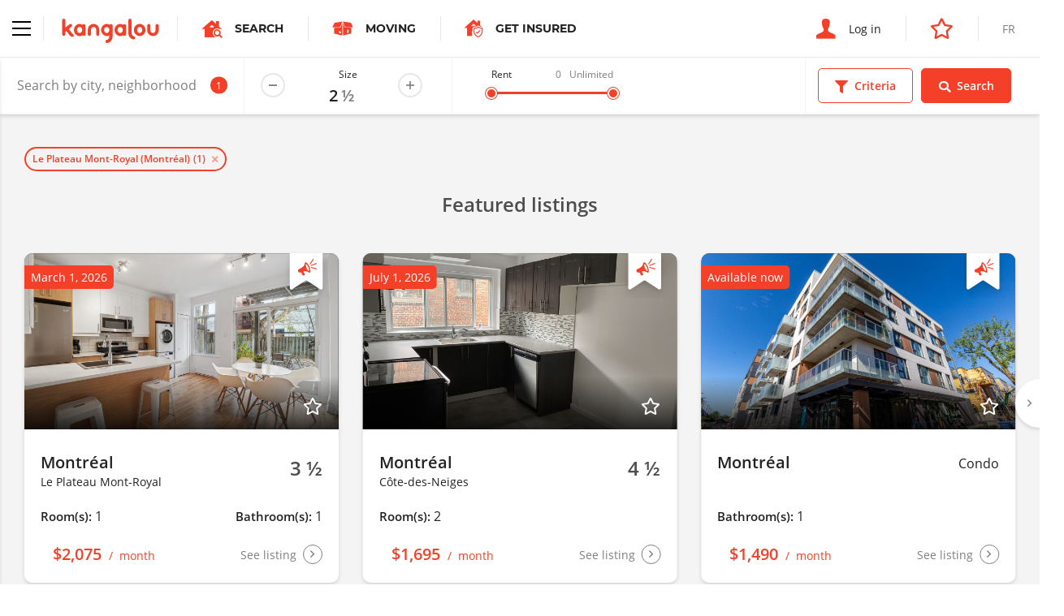

--- FILE ---
content_type: text/html; charset=utf-8
request_url: https://www.google.com/recaptcha/api2/anchor?ar=1&k=6LepJboUAAAAAIWJCyG8PzlT2kTSl6fGmVtRSZXi&co=aHR0cHM6Ly93d3cua2FuZ2Fsb3UuY29tOjQ0Mw..&hl=en&v=PoyoqOPhxBO7pBk68S4YbpHZ&size=invisible&anchor-ms=20000&execute-ms=30000&cb=jokk9mfyng7j
body_size: 48711
content:
<!DOCTYPE HTML><html dir="ltr" lang="en"><head><meta http-equiv="Content-Type" content="text/html; charset=UTF-8">
<meta http-equiv="X-UA-Compatible" content="IE=edge">
<title>reCAPTCHA</title>
<style type="text/css">
/* cyrillic-ext */
@font-face {
  font-family: 'Roboto';
  font-style: normal;
  font-weight: 400;
  font-stretch: 100%;
  src: url(//fonts.gstatic.com/s/roboto/v48/KFO7CnqEu92Fr1ME7kSn66aGLdTylUAMa3GUBHMdazTgWw.woff2) format('woff2');
  unicode-range: U+0460-052F, U+1C80-1C8A, U+20B4, U+2DE0-2DFF, U+A640-A69F, U+FE2E-FE2F;
}
/* cyrillic */
@font-face {
  font-family: 'Roboto';
  font-style: normal;
  font-weight: 400;
  font-stretch: 100%;
  src: url(//fonts.gstatic.com/s/roboto/v48/KFO7CnqEu92Fr1ME7kSn66aGLdTylUAMa3iUBHMdazTgWw.woff2) format('woff2');
  unicode-range: U+0301, U+0400-045F, U+0490-0491, U+04B0-04B1, U+2116;
}
/* greek-ext */
@font-face {
  font-family: 'Roboto';
  font-style: normal;
  font-weight: 400;
  font-stretch: 100%;
  src: url(//fonts.gstatic.com/s/roboto/v48/KFO7CnqEu92Fr1ME7kSn66aGLdTylUAMa3CUBHMdazTgWw.woff2) format('woff2');
  unicode-range: U+1F00-1FFF;
}
/* greek */
@font-face {
  font-family: 'Roboto';
  font-style: normal;
  font-weight: 400;
  font-stretch: 100%;
  src: url(//fonts.gstatic.com/s/roboto/v48/KFO7CnqEu92Fr1ME7kSn66aGLdTylUAMa3-UBHMdazTgWw.woff2) format('woff2');
  unicode-range: U+0370-0377, U+037A-037F, U+0384-038A, U+038C, U+038E-03A1, U+03A3-03FF;
}
/* math */
@font-face {
  font-family: 'Roboto';
  font-style: normal;
  font-weight: 400;
  font-stretch: 100%;
  src: url(//fonts.gstatic.com/s/roboto/v48/KFO7CnqEu92Fr1ME7kSn66aGLdTylUAMawCUBHMdazTgWw.woff2) format('woff2');
  unicode-range: U+0302-0303, U+0305, U+0307-0308, U+0310, U+0312, U+0315, U+031A, U+0326-0327, U+032C, U+032F-0330, U+0332-0333, U+0338, U+033A, U+0346, U+034D, U+0391-03A1, U+03A3-03A9, U+03B1-03C9, U+03D1, U+03D5-03D6, U+03F0-03F1, U+03F4-03F5, U+2016-2017, U+2034-2038, U+203C, U+2040, U+2043, U+2047, U+2050, U+2057, U+205F, U+2070-2071, U+2074-208E, U+2090-209C, U+20D0-20DC, U+20E1, U+20E5-20EF, U+2100-2112, U+2114-2115, U+2117-2121, U+2123-214F, U+2190, U+2192, U+2194-21AE, U+21B0-21E5, U+21F1-21F2, U+21F4-2211, U+2213-2214, U+2216-22FF, U+2308-230B, U+2310, U+2319, U+231C-2321, U+2336-237A, U+237C, U+2395, U+239B-23B7, U+23D0, U+23DC-23E1, U+2474-2475, U+25AF, U+25B3, U+25B7, U+25BD, U+25C1, U+25CA, U+25CC, U+25FB, U+266D-266F, U+27C0-27FF, U+2900-2AFF, U+2B0E-2B11, U+2B30-2B4C, U+2BFE, U+3030, U+FF5B, U+FF5D, U+1D400-1D7FF, U+1EE00-1EEFF;
}
/* symbols */
@font-face {
  font-family: 'Roboto';
  font-style: normal;
  font-weight: 400;
  font-stretch: 100%;
  src: url(//fonts.gstatic.com/s/roboto/v48/KFO7CnqEu92Fr1ME7kSn66aGLdTylUAMaxKUBHMdazTgWw.woff2) format('woff2');
  unicode-range: U+0001-000C, U+000E-001F, U+007F-009F, U+20DD-20E0, U+20E2-20E4, U+2150-218F, U+2190, U+2192, U+2194-2199, U+21AF, U+21E6-21F0, U+21F3, U+2218-2219, U+2299, U+22C4-22C6, U+2300-243F, U+2440-244A, U+2460-24FF, U+25A0-27BF, U+2800-28FF, U+2921-2922, U+2981, U+29BF, U+29EB, U+2B00-2BFF, U+4DC0-4DFF, U+FFF9-FFFB, U+10140-1018E, U+10190-1019C, U+101A0, U+101D0-101FD, U+102E0-102FB, U+10E60-10E7E, U+1D2C0-1D2D3, U+1D2E0-1D37F, U+1F000-1F0FF, U+1F100-1F1AD, U+1F1E6-1F1FF, U+1F30D-1F30F, U+1F315, U+1F31C, U+1F31E, U+1F320-1F32C, U+1F336, U+1F378, U+1F37D, U+1F382, U+1F393-1F39F, U+1F3A7-1F3A8, U+1F3AC-1F3AF, U+1F3C2, U+1F3C4-1F3C6, U+1F3CA-1F3CE, U+1F3D4-1F3E0, U+1F3ED, U+1F3F1-1F3F3, U+1F3F5-1F3F7, U+1F408, U+1F415, U+1F41F, U+1F426, U+1F43F, U+1F441-1F442, U+1F444, U+1F446-1F449, U+1F44C-1F44E, U+1F453, U+1F46A, U+1F47D, U+1F4A3, U+1F4B0, U+1F4B3, U+1F4B9, U+1F4BB, U+1F4BF, U+1F4C8-1F4CB, U+1F4D6, U+1F4DA, U+1F4DF, U+1F4E3-1F4E6, U+1F4EA-1F4ED, U+1F4F7, U+1F4F9-1F4FB, U+1F4FD-1F4FE, U+1F503, U+1F507-1F50B, U+1F50D, U+1F512-1F513, U+1F53E-1F54A, U+1F54F-1F5FA, U+1F610, U+1F650-1F67F, U+1F687, U+1F68D, U+1F691, U+1F694, U+1F698, U+1F6AD, U+1F6B2, U+1F6B9-1F6BA, U+1F6BC, U+1F6C6-1F6CF, U+1F6D3-1F6D7, U+1F6E0-1F6EA, U+1F6F0-1F6F3, U+1F6F7-1F6FC, U+1F700-1F7FF, U+1F800-1F80B, U+1F810-1F847, U+1F850-1F859, U+1F860-1F887, U+1F890-1F8AD, U+1F8B0-1F8BB, U+1F8C0-1F8C1, U+1F900-1F90B, U+1F93B, U+1F946, U+1F984, U+1F996, U+1F9E9, U+1FA00-1FA6F, U+1FA70-1FA7C, U+1FA80-1FA89, U+1FA8F-1FAC6, U+1FACE-1FADC, U+1FADF-1FAE9, U+1FAF0-1FAF8, U+1FB00-1FBFF;
}
/* vietnamese */
@font-face {
  font-family: 'Roboto';
  font-style: normal;
  font-weight: 400;
  font-stretch: 100%;
  src: url(//fonts.gstatic.com/s/roboto/v48/KFO7CnqEu92Fr1ME7kSn66aGLdTylUAMa3OUBHMdazTgWw.woff2) format('woff2');
  unicode-range: U+0102-0103, U+0110-0111, U+0128-0129, U+0168-0169, U+01A0-01A1, U+01AF-01B0, U+0300-0301, U+0303-0304, U+0308-0309, U+0323, U+0329, U+1EA0-1EF9, U+20AB;
}
/* latin-ext */
@font-face {
  font-family: 'Roboto';
  font-style: normal;
  font-weight: 400;
  font-stretch: 100%;
  src: url(//fonts.gstatic.com/s/roboto/v48/KFO7CnqEu92Fr1ME7kSn66aGLdTylUAMa3KUBHMdazTgWw.woff2) format('woff2');
  unicode-range: U+0100-02BA, U+02BD-02C5, U+02C7-02CC, U+02CE-02D7, U+02DD-02FF, U+0304, U+0308, U+0329, U+1D00-1DBF, U+1E00-1E9F, U+1EF2-1EFF, U+2020, U+20A0-20AB, U+20AD-20C0, U+2113, U+2C60-2C7F, U+A720-A7FF;
}
/* latin */
@font-face {
  font-family: 'Roboto';
  font-style: normal;
  font-weight: 400;
  font-stretch: 100%;
  src: url(//fonts.gstatic.com/s/roboto/v48/KFO7CnqEu92Fr1ME7kSn66aGLdTylUAMa3yUBHMdazQ.woff2) format('woff2');
  unicode-range: U+0000-00FF, U+0131, U+0152-0153, U+02BB-02BC, U+02C6, U+02DA, U+02DC, U+0304, U+0308, U+0329, U+2000-206F, U+20AC, U+2122, U+2191, U+2193, U+2212, U+2215, U+FEFF, U+FFFD;
}
/* cyrillic-ext */
@font-face {
  font-family: 'Roboto';
  font-style: normal;
  font-weight: 500;
  font-stretch: 100%;
  src: url(//fonts.gstatic.com/s/roboto/v48/KFO7CnqEu92Fr1ME7kSn66aGLdTylUAMa3GUBHMdazTgWw.woff2) format('woff2');
  unicode-range: U+0460-052F, U+1C80-1C8A, U+20B4, U+2DE0-2DFF, U+A640-A69F, U+FE2E-FE2F;
}
/* cyrillic */
@font-face {
  font-family: 'Roboto';
  font-style: normal;
  font-weight: 500;
  font-stretch: 100%;
  src: url(//fonts.gstatic.com/s/roboto/v48/KFO7CnqEu92Fr1ME7kSn66aGLdTylUAMa3iUBHMdazTgWw.woff2) format('woff2');
  unicode-range: U+0301, U+0400-045F, U+0490-0491, U+04B0-04B1, U+2116;
}
/* greek-ext */
@font-face {
  font-family: 'Roboto';
  font-style: normal;
  font-weight: 500;
  font-stretch: 100%;
  src: url(//fonts.gstatic.com/s/roboto/v48/KFO7CnqEu92Fr1ME7kSn66aGLdTylUAMa3CUBHMdazTgWw.woff2) format('woff2');
  unicode-range: U+1F00-1FFF;
}
/* greek */
@font-face {
  font-family: 'Roboto';
  font-style: normal;
  font-weight: 500;
  font-stretch: 100%;
  src: url(//fonts.gstatic.com/s/roboto/v48/KFO7CnqEu92Fr1ME7kSn66aGLdTylUAMa3-UBHMdazTgWw.woff2) format('woff2');
  unicode-range: U+0370-0377, U+037A-037F, U+0384-038A, U+038C, U+038E-03A1, U+03A3-03FF;
}
/* math */
@font-face {
  font-family: 'Roboto';
  font-style: normal;
  font-weight: 500;
  font-stretch: 100%;
  src: url(//fonts.gstatic.com/s/roboto/v48/KFO7CnqEu92Fr1ME7kSn66aGLdTylUAMawCUBHMdazTgWw.woff2) format('woff2');
  unicode-range: U+0302-0303, U+0305, U+0307-0308, U+0310, U+0312, U+0315, U+031A, U+0326-0327, U+032C, U+032F-0330, U+0332-0333, U+0338, U+033A, U+0346, U+034D, U+0391-03A1, U+03A3-03A9, U+03B1-03C9, U+03D1, U+03D5-03D6, U+03F0-03F1, U+03F4-03F5, U+2016-2017, U+2034-2038, U+203C, U+2040, U+2043, U+2047, U+2050, U+2057, U+205F, U+2070-2071, U+2074-208E, U+2090-209C, U+20D0-20DC, U+20E1, U+20E5-20EF, U+2100-2112, U+2114-2115, U+2117-2121, U+2123-214F, U+2190, U+2192, U+2194-21AE, U+21B0-21E5, U+21F1-21F2, U+21F4-2211, U+2213-2214, U+2216-22FF, U+2308-230B, U+2310, U+2319, U+231C-2321, U+2336-237A, U+237C, U+2395, U+239B-23B7, U+23D0, U+23DC-23E1, U+2474-2475, U+25AF, U+25B3, U+25B7, U+25BD, U+25C1, U+25CA, U+25CC, U+25FB, U+266D-266F, U+27C0-27FF, U+2900-2AFF, U+2B0E-2B11, U+2B30-2B4C, U+2BFE, U+3030, U+FF5B, U+FF5D, U+1D400-1D7FF, U+1EE00-1EEFF;
}
/* symbols */
@font-face {
  font-family: 'Roboto';
  font-style: normal;
  font-weight: 500;
  font-stretch: 100%;
  src: url(//fonts.gstatic.com/s/roboto/v48/KFO7CnqEu92Fr1ME7kSn66aGLdTylUAMaxKUBHMdazTgWw.woff2) format('woff2');
  unicode-range: U+0001-000C, U+000E-001F, U+007F-009F, U+20DD-20E0, U+20E2-20E4, U+2150-218F, U+2190, U+2192, U+2194-2199, U+21AF, U+21E6-21F0, U+21F3, U+2218-2219, U+2299, U+22C4-22C6, U+2300-243F, U+2440-244A, U+2460-24FF, U+25A0-27BF, U+2800-28FF, U+2921-2922, U+2981, U+29BF, U+29EB, U+2B00-2BFF, U+4DC0-4DFF, U+FFF9-FFFB, U+10140-1018E, U+10190-1019C, U+101A0, U+101D0-101FD, U+102E0-102FB, U+10E60-10E7E, U+1D2C0-1D2D3, U+1D2E0-1D37F, U+1F000-1F0FF, U+1F100-1F1AD, U+1F1E6-1F1FF, U+1F30D-1F30F, U+1F315, U+1F31C, U+1F31E, U+1F320-1F32C, U+1F336, U+1F378, U+1F37D, U+1F382, U+1F393-1F39F, U+1F3A7-1F3A8, U+1F3AC-1F3AF, U+1F3C2, U+1F3C4-1F3C6, U+1F3CA-1F3CE, U+1F3D4-1F3E0, U+1F3ED, U+1F3F1-1F3F3, U+1F3F5-1F3F7, U+1F408, U+1F415, U+1F41F, U+1F426, U+1F43F, U+1F441-1F442, U+1F444, U+1F446-1F449, U+1F44C-1F44E, U+1F453, U+1F46A, U+1F47D, U+1F4A3, U+1F4B0, U+1F4B3, U+1F4B9, U+1F4BB, U+1F4BF, U+1F4C8-1F4CB, U+1F4D6, U+1F4DA, U+1F4DF, U+1F4E3-1F4E6, U+1F4EA-1F4ED, U+1F4F7, U+1F4F9-1F4FB, U+1F4FD-1F4FE, U+1F503, U+1F507-1F50B, U+1F50D, U+1F512-1F513, U+1F53E-1F54A, U+1F54F-1F5FA, U+1F610, U+1F650-1F67F, U+1F687, U+1F68D, U+1F691, U+1F694, U+1F698, U+1F6AD, U+1F6B2, U+1F6B9-1F6BA, U+1F6BC, U+1F6C6-1F6CF, U+1F6D3-1F6D7, U+1F6E0-1F6EA, U+1F6F0-1F6F3, U+1F6F7-1F6FC, U+1F700-1F7FF, U+1F800-1F80B, U+1F810-1F847, U+1F850-1F859, U+1F860-1F887, U+1F890-1F8AD, U+1F8B0-1F8BB, U+1F8C0-1F8C1, U+1F900-1F90B, U+1F93B, U+1F946, U+1F984, U+1F996, U+1F9E9, U+1FA00-1FA6F, U+1FA70-1FA7C, U+1FA80-1FA89, U+1FA8F-1FAC6, U+1FACE-1FADC, U+1FADF-1FAE9, U+1FAF0-1FAF8, U+1FB00-1FBFF;
}
/* vietnamese */
@font-face {
  font-family: 'Roboto';
  font-style: normal;
  font-weight: 500;
  font-stretch: 100%;
  src: url(//fonts.gstatic.com/s/roboto/v48/KFO7CnqEu92Fr1ME7kSn66aGLdTylUAMa3OUBHMdazTgWw.woff2) format('woff2');
  unicode-range: U+0102-0103, U+0110-0111, U+0128-0129, U+0168-0169, U+01A0-01A1, U+01AF-01B0, U+0300-0301, U+0303-0304, U+0308-0309, U+0323, U+0329, U+1EA0-1EF9, U+20AB;
}
/* latin-ext */
@font-face {
  font-family: 'Roboto';
  font-style: normal;
  font-weight: 500;
  font-stretch: 100%;
  src: url(//fonts.gstatic.com/s/roboto/v48/KFO7CnqEu92Fr1ME7kSn66aGLdTylUAMa3KUBHMdazTgWw.woff2) format('woff2');
  unicode-range: U+0100-02BA, U+02BD-02C5, U+02C7-02CC, U+02CE-02D7, U+02DD-02FF, U+0304, U+0308, U+0329, U+1D00-1DBF, U+1E00-1E9F, U+1EF2-1EFF, U+2020, U+20A0-20AB, U+20AD-20C0, U+2113, U+2C60-2C7F, U+A720-A7FF;
}
/* latin */
@font-face {
  font-family: 'Roboto';
  font-style: normal;
  font-weight: 500;
  font-stretch: 100%;
  src: url(//fonts.gstatic.com/s/roboto/v48/KFO7CnqEu92Fr1ME7kSn66aGLdTylUAMa3yUBHMdazQ.woff2) format('woff2');
  unicode-range: U+0000-00FF, U+0131, U+0152-0153, U+02BB-02BC, U+02C6, U+02DA, U+02DC, U+0304, U+0308, U+0329, U+2000-206F, U+20AC, U+2122, U+2191, U+2193, U+2212, U+2215, U+FEFF, U+FFFD;
}
/* cyrillic-ext */
@font-face {
  font-family: 'Roboto';
  font-style: normal;
  font-weight: 900;
  font-stretch: 100%;
  src: url(//fonts.gstatic.com/s/roboto/v48/KFO7CnqEu92Fr1ME7kSn66aGLdTylUAMa3GUBHMdazTgWw.woff2) format('woff2');
  unicode-range: U+0460-052F, U+1C80-1C8A, U+20B4, U+2DE0-2DFF, U+A640-A69F, U+FE2E-FE2F;
}
/* cyrillic */
@font-face {
  font-family: 'Roboto';
  font-style: normal;
  font-weight: 900;
  font-stretch: 100%;
  src: url(//fonts.gstatic.com/s/roboto/v48/KFO7CnqEu92Fr1ME7kSn66aGLdTylUAMa3iUBHMdazTgWw.woff2) format('woff2');
  unicode-range: U+0301, U+0400-045F, U+0490-0491, U+04B0-04B1, U+2116;
}
/* greek-ext */
@font-face {
  font-family: 'Roboto';
  font-style: normal;
  font-weight: 900;
  font-stretch: 100%;
  src: url(//fonts.gstatic.com/s/roboto/v48/KFO7CnqEu92Fr1ME7kSn66aGLdTylUAMa3CUBHMdazTgWw.woff2) format('woff2');
  unicode-range: U+1F00-1FFF;
}
/* greek */
@font-face {
  font-family: 'Roboto';
  font-style: normal;
  font-weight: 900;
  font-stretch: 100%;
  src: url(//fonts.gstatic.com/s/roboto/v48/KFO7CnqEu92Fr1ME7kSn66aGLdTylUAMa3-UBHMdazTgWw.woff2) format('woff2');
  unicode-range: U+0370-0377, U+037A-037F, U+0384-038A, U+038C, U+038E-03A1, U+03A3-03FF;
}
/* math */
@font-face {
  font-family: 'Roboto';
  font-style: normal;
  font-weight: 900;
  font-stretch: 100%;
  src: url(//fonts.gstatic.com/s/roboto/v48/KFO7CnqEu92Fr1ME7kSn66aGLdTylUAMawCUBHMdazTgWw.woff2) format('woff2');
  unicode-range: U+0302-0303, U+0305, U+0307-0308, U+0310, U+0312, U+0315, U+031A, U+0326-0327, U+032C, U+032F-0330, U+0332-0333, U+0338, U+033A, U+0346, U+034D, U+0391-03A1, U+03A3-03A9, U+03B1-03C9, U+03D1, U+03D5-03D6, U+03F0-03F1, U+03F4-03F5, U+2016-2017, U+2034-2038, U+203C, U+2040, U+2043, U+2047, U+2050, U+2057, U+205F, U+2070-2071, U+2074-208E, U+2090-209C, U+20D0-20DC, U+20E1, U+20E5-20EF, U+2100-2112, U+2114-2115, U+2117-2121, U+2123-214F, U+2190, U+2192, U+2194-21AE, U+21B0-21E5, U+21F1-21F2, U+21F4-2211, U+2213-2214, U+2216-22FF, U+2308-230B, U+2310, U+2319, U+231C-2321, U+2336-237A, U+237C, U+2395, U+239B-23B7, U+23D0, U+23DC-23E1, U+2474-2475, U+25AF, U+25B3, U+25B7, U+25BD, U+25C1, U+25CA, U+25CC, U+25FB, U+266D-266F, U+27C0-27FF, U+2900-2AFF, U+2B0E-2B11, U+2B30-2B4C, U+2BFE, U+3030, U+FF5B, U+FF5D, U+1D400-1D7FF, U+1EE00-1EEFF;
}
/* symbols */
@font-face {
  font-family: 'Roboto';
  font-style: normal;
  font-weight: 900;
  font-stretch: 100%;
  src: url(//fonts.gstatic.com/s/roboto/v48/KFO7CnqEu92Fr1ME7kSn66aGLdTylUAMaxKUBHMdazTgWw.woff2) format('woff2');
  unicode-range: U+0001-000C, U+000E-001F, U+007F-009F, U+20DD-20E0, U+20E2-20E4, U+2150-218F, U+2190, U+2192, U+2194-2199, U+21AF, U+21E6-21F0, U+21F3, U+2218-2219, U+2299, U+22C4-22C6, U+2300-243F, U+2440-244A, U+2460-24FF, U+25A0-27BF, U+2800-28FF, U+2921-2922, U+2981, U+29BF, U+29EB, U+2B00-2BFF, U+4DC0-4DFF, U+FFF9-FFFB, U+10140-1018E, U+10190-1019C, U+101A0, U+101D0-101FD, U+102E0-102FB, U+10E60-10E7E, U+1D2C0-1D2D3, U+1D2E0-1D37F, U+1F000-1F0FF, U+1F100-1F1AD, U+1F1E6-1F1FF, U+1F30D-1F30F, U+1F315, U+1F31C, U+1F31E, U+1F320-1F32C, U+1F336, U+1F378, U+1F37D, U+1F382, U+1F393-1F39F, U+1F3A7-1F3A8, U+1F3AC-1F3AF, U+1F3C2, U+1F3C4-1F3C6, U+1F3CA-1F3CE, U+1F3D4-1F3E0, U+1F3ED, U+1F3F1-1F3F3, U+1F3F5-1F3F7, U+1F408, U+1F415, U+1F41F, U+1F426, U+1F43F, U+1F441-1F442, U+1F444, U+1F446-1F449, U+1F44C-1F44E, U+1F453, U+1F46A, U+1F47D, U+1F4A3, U+1F4B0, U+1F4B3, U+1F4B9, U+1F4BB, U+1F4BF, U+1F4C8-1F4CB, U+1F4D6, U+1F4DA, U+1F4DF, U+1F4E3-1F4E6, U+1F4EA-1F4ED, U+1F4F7, U+1F4F9-1F4FB, U+1F4FD-1F4FE, U+1F503, U+1F507-1F50B, U+1F50D, U+1F512-1F513, U+1F53E-1F54A, U+1F54F-1F5FA, U+1F610, U+1F650-1F67F, U+1F687, U+1F68D, U+1F691, U+1F694, U+1F698, U+1F6AD, U+1F6B2, U+1F6B9-1F6BA, U+1F6BC, U+1F6C6-1F6CF, U+1F6D3-1F6D7, U+1F6E0-1F6EA, U+1F6F0-1F6F3, U+1F6F7-1F6FC, U+1F700-1F7FF, U+1F800-1F80B, U+1F810-1F847, U+1F850-1F859, U+1F860-1F887, U+1F890-1F8AD, U+1F8B0-1F8BB, U+1F8C0-1F8C1, U+1F900-1F90B, U+1F93B, U+1F946, U+1F984, U+1F996, U+1F9E9, U+1FA00-1FA6F, U+1FA70-1FA7C, U+1FA80-1FA89, U+1FA8F-1FAC6, U+1FACE-1FADC, U+1FADF-1FAE9, U+1FAF0-1FAF8, U+1FB00-1FBFF;
}
/* vietnamese */
@font-face {
  font-family: 'Roboto';
  font-style: normal;
  font-weight: 900;
  font-stretch: 100%;
  src: url(//fonts.gstatic.com/s/roboto/v48/KFO7CnqEu92Fr1ME7kSn66aGLdTylUAMa3OUBHMdazTgWw.woff2) format('woff2');
  unicode-range: U+0102-0103, U+0110-0111, U+0128-0129, U+0168-0169, U+01A0-01A1, U+01AF-01B0, U+0300-0301, U+0303-0304, U+0308-0309, U+0323, U+0329, U+1EA0-1EF9, U+20AB;
}
/* latin-ext */
@font-face {
  font-family: 'Roboto';
  font-style: normal;
  font-weight: 900;
  font-stretch: 100%;
  src: url(//fonts.gstatic.com/s/roboto/v48/KFO7CnqEu92Fr1ME7kSn66aGLdTylUAMa3KUBHMdazTgWw.woff2) format('woff2');
  unicode-range: U+0100-02BA, U+02BD-02C5, U+02C7-02CC, U+02CE-02D7, U+02DD-02FF, U+0304, U+0308, U+0329, U+1D00-1DBF, U+1E00-1E9F, U+1EF2-1EFF, U+2020, U+20A0-20AB, U+20AD-20C0, U+2113, U+2C60-2C7F, U+A720-A7FF;
}
/* latin */
@font-face {
  font-family: 'Roboto';
  font-style: normal;
  font-weight: 900;
  font-stretch: 100%;
  src: url(//fonts.gstatic.com/s/roboto/v48/KFO7CnqEu92Fr1ME7kSn66aGLdTylUAMa3yUBHMdazQ.woff2) format('woff2');
  unicode-range: U+0000-00FF, U+0131, U+0152-0153, U+02BB-02BC, U+02C6, U+02DA, U+02DC, U+0304, U+0308, U+0329, U+2000-206F, U+20AC, U+2122, U+2191, U+2193, U+2212, U+2215, U+FEFF, U+FFFD;
}

</style>
<link rel="stylesheet" type="text/css" href="https://www.gstatic.com/recaptcha/releases/PoyoqOPhxBO7pBk68S4YbpHZ/styles__ltr.css">
<script nonce="Dlw2XRC4BAA_7UijMOQkSQ" type="text/javascript">window['__recaptcha_api'] = 'https://www.google.com/recaptcha/api2/';</script>
<script type="text/javascript" src="https://www.gstatic.com/recaptcha/releases/PoyoqOPhxBO7pBk68S4YbpHZ/recaptcha__en.js" nonce="Dlw2XRC4BAA_7UijMOQkSQ">
      
    </script></head>
<body><div id="rc-anchor-alert" class="rc-anchor-alert"></div>
<input type="hidden" id="recaptcha-token" value="[base64]">
<script type="text/javascript" nonce="Dlw2XRC4BAA_7UijMOQkSQ">
      recaptcha.anchor.Main.init("[\x22ainput\x22,[\x22bgdata\x22,\x22\x22,\[base64]/[base64]/bmV3IFpbdF0obVswXSk6Sz09Mj9uZXcgWlt0XShtWzBdLG1bMV0pOks9PTM/bmV3IFpbdF0obVswXSxtWzFdLG1bMl0pOks9PTQ/[base64]/[base64]/[base64]/[base64]/[base64]/[base64]/[base64]/[base64]/[base64]/[base64]/[base64]/[base64]/[base64]/[base64]\\u003d\\u003d\x22,\[base64]\\u003d\\u003d\x22,\x22wobDisKvw6QAw7vCm8KRRsORScOjH8OSDzwCwpgHw7VaPcOBwosEZhvDjMKHFMKOaTnCv8O8wpzDgArCrcK4w4gTwoo0wpc4w4bCsxMRPsKpUX1iDsKBw5ZqERcvwoPCizPCmSVBw43DilfDvWnCuFNVw54BwrzDs0BFNm7DtlfCgcK5w4hLw6NlEcK0w5TDl1/DlcONwo9/w5fDk8Orw4jCnj7DvsKMw78ERcOgbDPCo8O1w5dnYkFzw5gLfcOhwp7CqHDDq8OMw5PCnRbCpMO0SlLDsWDCnj/CqxpMBMKJacKSSsKUXMKmw6J0QsKPT1Fuwoh4I8KOw6fDsAkMPFtheWQsw5TDsMKAw5YueMOhPg8aezZgcsKXM0tSDgVdBQJBwpQ+fsONw7cgwp3CtcONwqxaXz5FBcKOw5h1wpzDpcO2TcOBecOlw5/ChcKnP1gxwrPCp8KCHsKKd8Kqwo7CiMOaw4pPWWswTcOYRRtPL0Qjw5nCoMKreG9TVnN5G8K9wpx9w6l8w5Y6wow/w6PChHoqBcOsw54dVMOFwpXDmAIWw6/Dl3jCgcKMd0rCi8O6VTgvw5Ruw51Dw6BaV8KIf8OnK3vChcO5H8KbdTIVf8OBwrY5w45xL8OsRXopwpXCr1YyCcKKPEvDmnbDmsKdw7nCqUNdbMKjJcK9KDbDvcOSPRrCv8ObX2LCtcKNSW/DssKcKyLCvBfDlzvCpwvDnXvDliEhwrHCmMO/RcKFw4AjwoRfwrLCvMKBLkFJIQ5JwoPDhMKMw5YcwobCimLCgBEPAlrCisKQTgDDt8KZLFzDu8KoUUvDkT7DnsOWBRnChxnDpMKBwq1ufMOlBk9pw4JdwovCjcKAw4x2CwgMw6HDrsKgCcOVwprDmMO2w7t3wowVLRRiMh/[base64]/SMOMwrnDkiEXb8KsLMOrOCkPw7J6fyHDlcKDWMKPw7Mde8KTVVrDj1DCpcKFwqXCgcKwwodlPMKidsKlwpDDusK4w5l+w5PDnyzCtcKswpI8UitwPA4Hwq/Cu8KZZcOLYMKxNQLCkzzCpsKHw6YVwps8JcOsWzBhw7nChMKTQmhKTDPClcKbGmnDh0BwY8OgEsKlfxstwqPDtcOfwrnDqx0cVMO1w4/CnsKcw6w2w4xkw6xxwqHDg8OESsO8NMONw68Iwo4DA8KvJ1Euw4jCuww0w6DCpRYnwq/DhHXCtEkcw5bCvsOhwo1pEzPDtMOswrEfOcO6W8K4w4AAAcOaPHEJaH3DqsK5Q8OQCsONKwN5e8O/[base64]/Dl2bCnsO1LGfDv8KJWcOJRsKWwo3Dl8KVLmEKw5LDiAV0BMKSwpUIcB7DhjoYwoVpHWBAw5TCg3F8wovDvMOAd8KFwqbCnibDjXo+w5LDpDt8VyBGQm/DoGQgLMOaZljDpcOQw5ILUgVgw64PwoYTVV7ChMKjD2NaGjIZwovCu8KvIBTDtyTDn0saF8ORbMK0w4QAworDgsKAw5HCp8KCwpguG8Oww6pUOMKMwrLCmh3Dm8KNwp/DhyFSw7bCjE/[base64]/Dt8OBwprCg2TDqcOTw5XDhMKlw6VQPinDpsKlw5vDs8OrCT0ZWkzDv8ONw7AaWcOXU8OVw55wU8KVw7Zzwp7CiMOZw5/DrcKNwr/[base64]/bm9dcikqwqPCksOHXcO6w4zDvcO8V8OHw41WD8OyAHDCmmLDsGPCncKzwpfDgigJwpBhOcKmK8OgOMK7B8Ohfz7DncOxwqoJMQzDjxZ5w6/CqA54w49pTVVlw5Qlw7psw5DClsOfP8KqdGosw68BEsKowq7CksO8L0zDrHoNw7g1wpzDpMORHC/DrcOySgXDncKwwprDtsOrwqPCmMKracOgFHPDusKVNMKdwoAORgPCi8OTwpUhWMOtwoTDmhACRMOgWsKfwr7Ct8KeOQrChcKPNsKYw4LDuwzDgznDssObMwQ+wofDi8OWag0tw50vwokcE8OYwoJxMsKDwr/DozDDlywDQsKMwqXCjXx6w4fCuXxVw4VQwrMQw445dX7DtzzDhGbDgMOJZMOxFsK8w5nCk8Kewrw1wpHDtMK5FsKJw4Vcw51heTUSEgQRwrfCuMKqPCnDvsObV8KPL8KkL3/DvcOBwoPDqUgcbSLDqsKMdMKLw5AXQjHDix5vwoTDsg/CrH/DuMO1TMOJfAbDmDzCsSPDoMOpw7PCh8ODwq7Dqw83wqHDssK5DMOZw6lxYMK8NsKTw4gaJ8KxwpQ5YMKaw7jCuw8mHB/Cl8OQZhJpw41EwoHCnMKBDcOKwqF/[base64]/DqMKLBMKIM8O9wrLDq8Kmwp7DrD3DglRGDMOHPz7DmsK6wq5XwqzCjcOPw7rDpR4wwps8woLCshnDjnpWMRFuL8OXw5jDr8O1PsKfRMKmF8KMdDwDWRpCXMKWw6EzHz3DhcKsw7vCmmsfwrTDsFt3OsKRSCLDjMKYw7LDvsO/TiBjEMKuKXvCqhUIw4PCn8KvMMORw4nCsFvCuxLDujfDkxvDqMO/w7PDpsKow4kuwqfDknnDh8KhOD1yw7wYwpTDksO3woXCqcOnwoh4wrXDm8KNC2zCkU/ClE14P8OvcsOUB0RSaA3DmX0Jw7d3woLCr1QWw5QSwohiGEnCrcKkwo3DoMKTEMOyLsKJUmXCs3jCoGXCmMKWAkLClcK4KxEIw4bCtWLCn8O2woXDuBbDlxIkwqxfUcOpYEwnwosiID/CgcKiw6I+w68xZwrDjlZ9w4wcwqfDsXfDnMKGw5hrBzXDhRLCm8KqKsKjw5ppwroTOcOswqbCgn7Dj0HDp8OOSMKdby/CnEQKOMOSZBYww57DqcOkaC/[base64]/DgyBvwp9tw5LCnsK/Q8KjBSkawpjCl8KXBl13w7sUw65aJCPDm8OYwoYxRcOIwq/DthZmE8OUwrTDuGtTwoNsEMOJRUXClG7Cs8OPw5ZRw5/DvcK4wqjDpMK2L1LDsMKfw6skMsO5wpDChHx3w4AzNRh4wrAEw7TDg8O9YS4lw44/w53Dq8KhM8Oaw7x9wpQiLcORwoYmwpXDqjFfKBRNwr8kw5XDksK8wrXClUt6wrQzw6bCokXDvMOtwo0YQMOtPD7ChEEhbknDjMO9DMKKw4VNcmnCuwA7cMOvwqHCucKjw5fCi8Kewq/[base64]/Dgw/Dq8Kzw7fDmRbCq8KqZz/DnsKVYsKoY8KMwo/ChiHClMKRw6TCkQjDgsOSw4nDhsOow7VPw713Z8O0FiXCqsKzwqXCpEHCkMOHw53DvAcAHMOnw7zDtSfCgmHDjsKQAE3DgTjCmMOQXV3CgQc4W8Kyw5fDngYJL1HCtcKwwqceXA1vwqbDryrClmArD1hxw6PCgi8Ga0JtMCrCvXJ7w6zCu0jCuRDDjMK/wqDDpn8kw6hkfMOtworDk8OswpTDpkMgw59lw7zDo8KxNGggwqrDvsOzwoLChDLCscObOCRbwqJ6Vj8+w6/DuTo6w45Zw74Ed8O/WV4mwqp6HcOaw6gjdsKswoLDlcOjwo1Qw7DCsMOQbMK2w7/Dl8OoYMOgYsKMw5Q9wrnDmwNgSGTCmk5QRx7CisOCw4/DgsOqw5vDgsOfw5/[base64]/DscOtw67ChcKNwozDqwEZwqHCjMOZwqt/CsK8wqtsw5HDrljCmsK/wo7CiHY/[base64]/[base64]/esKtwoNTasOXTWhCwr9ywqbDtWDDpxwoAWHDjFXCrisQw6MZwrTDlGA+wq/CmMKuwr8gVALDgjbCsMO2KT3CicOUw7UvacKcwovDgzskw6wTwqbCvcOUw54aw7t2I1fCnAsGw41ywprDjMOHGE3Dlm4XGmvCucOLwrs2w7fCkCDDtcOtw7/[base64]/CmsOgw5cMwocMwq8AbcOMwrLDkhNkwps5IVNxwrRDwptlDsKbQMO6w5nDj8Opw7BIw7zCosKowqjDvsO1ZxvDkiPDsDcHUCUhJmnDqsKWTsKGLMOZUcOMHsKyfsOQCcKuw5bDgCx0asKYb20Aw4HCmh7Dk8OSwr/CoGLCvxUnw6Fhwo/CtHQHwp/CvMKcworDo3rCg3/DtD/CgW4aw7HCvGsRKMKlWhzDj8OwBsKDw5nCsxguB8KKNkjChHTCnRxlw4luw47Dsi3DonrCrE3CrmgiR8KxOcOYOcOyViHDh8ONwqoew4DCl8Oww4zCnsOOwprDmcK1wq3DvsOyw587RHhOZXHCjcK7Em9WwoIlw5w1wrvCvRLCp8O/AFPCrwDCoXXCiipFZC7DsC5VbHU4wqg4w6YWOzDCpcOAw7XDq8OAPDpew6hgFsKAw5s/wplzF8KOw6DCmFYUw7NWwqLDkjN3w5xbw6LDtjzDuxnCtMONw4rCtcK5GcO9wqHDuFgEwp0uwqFHwrhlXMO2w51jIEhLKQnClWfCrsO4w7/ChB3DoMOLKTXCpMK/w4bDlcO5w5TCnsKxwpYTwrocwo1PRB5cw5g0woYtwpvDujTDs35PJHV/wrHDvghew7HDi8OUw5TDpCM8b8K6w4wVw67Co8OoV8O/[base64]/wrFdw4dYfCFAXR3CqsKkCSnDmcOgw59YEW3DvsOowojCnHTDgh/[base64]/CoMK1wpkHw5kowr4rIcO7w6A7w483wrvDjDp6dMKswrU8w7h/w6rCigtvMXjCnsKvTD0awo/[base64]/wp4FDG3DvsK8wodWw4U/HsKLVcKhISdhwrAKw40Sw6Qvw7dww4EbwrLDmsORC8O4U8KFwqknHMO4B8KgwrV8wr7CuMO9w5bDs07Dl8K+byoFcsKSwr/Dq8OGPcOKw6PDjBQUwr9Xw7RPwobDvzTDq8OjQ8ONcMKVW8O4A8OjNcO2w6rCrHPDisONw4LCtHnCkUnCvmzCkwrDvcOGwrVZPMObGsK3CMK6w4p8w4FDwpAKw4FKw6k/wp8oKHdeS8K4w7Mfw5LCgww2OgAAw6HCumQQw64dw7QhwrvCs8Okw7XCkTJHw7EOKMKPHMO2Q8KKT8KnVWnCuRF/Wit+woTClMOCV8OZMgnDp8K2ZcOBw6wkwoHCtirCmsO/wpzDrU7Ct8KUwqXDsV3Dl2zCu8Odw7TDhMK7EsOpD8KPw7xLZ8OPwpMPw4bCl8KQbsOMwr7DoFtTwojDjxNXw6VYwqTCjksIwo/DsMOww79aK8OqXMOxRTrCoA1UXWsoHcOUcsKzw6onIk/Dkk7CvnXDtsOHwofDlwQmwqfDtW3CvAbCt8KjCcOBWMKawo3DkcONesK7w4LCqsKFLMK1w61OwqMcI8KZEsKtaMO2wogASVjCj8Ovw6/CtR5SMWjCtcOZQcObwr9XMsK1w5jDjcOpw4fCs8Ofwp3DqCXCpcK/GMK9GcO4A8ODwqhuScOUw6cpwq1Iw7IbCmDDjMKfHsOVHQTCn8KXw7zCigw1w6YAdUERwrPDlRLDo8KWw4tAwpJ8FnPCpsO1Y8OQdTgyZMOZw4bCkT/Dp1HCsMKnRsK2w6FDw5/[base64]/CrzYSwotJw4vDl8ONw4DDvGnCqcO0w71sLyQ5OFbDs39WIhLDm0TDlQJFKMK+wrXDv0TCt3N8OsKCw7JFIMKDPDTDr8KcwrV+csO4Ai/[base64]/w4DCgUtwa3/Dv8KAQlN8CCrDq8OIw5lFw6fDjVLCgEbDlx/[base64]/CtlsybTzDp8O3w6TDuMOQw4YAXcK/Q8OOwpo5MSZsIcOIwpoHw5tRF3MlCiwkdsOSw5Y+Wy4NWFzDv8O7PsOAwqbDjV/[base64]/CiAIdYnoNwoxFw7DChsOUwoHDq8O/wrDDr3LCgMKqw70Sw6IOw59nPcKkw7DCgXPCtRLCmCRtA8O5FcKiJzIRw7gNMsOswo8xwr9qbsKcw6U2wrhCC8OGw78mCMOUOsKtwr8YwqpnFMO8w4E5MBxKKV0Gw4YnPQ/Djld/wqPDpxjCj8KQIk7CkcKawpHCg8OxwrwMw51TNDlnNzB3I8K7w5kQbW0mwqddYcKowpDDnMOoTzfDvsOTw5ZtIRzClDoqwp5ZwrpAFcK7wovCvxU6f8Obwo0ZwqXDnXnCv8KFEcKnP8OMBF3DlUTCv8OJw4zCjklze8Osw6rCscOUKm/[base64]/wqXCuxXCpMKmRFc2wqRFB8OGO1k9OsOuNcK/[base64]/[base64]/CjMOxwo5Gw5nCpcKvwqrDmsO1FzjDj8KJIErCqFHCrm3ChcKJw7UiSMOEekFLACdmFU8SwpnClXcew6DDlkTDp8Owwq9Ew5DDsVYyPkPDiBE4C2/DtTdxw7okGBTDoMOsw6jCrRx+wrBAw6XDmcKAw53Co1TChMOzwokJwpTCnsOlQcK/JAw1w5gtNcOjYMKJYhFcNMKYwqzCqj/DqH94w70WAsKrw63Dh8Ocw4BlaMOWw4rDh37CrXMyf3QDw4dXN3jCssKNw49ALwhaI2gDw4kXw5MeP8O3BA9qwq8bw7ZsWmTDm8O8wppfw5nDgEN/T8OlYGRvb8OOw67DjcOsC8KmAcOhYcKgw6AWF0ZhwqNOLU3CgBjDrMKBw55mwoQCwqo/ZXrCucKiey4Fwo/DhsK+woEwwpvDusOYw49hXV0gwpw6w7PCrcKxWsOMwqF9TcK6w6ZtDcOGw5psGjTCnG3CiQvCtMK1BMOcw5DDkB54w6RTw702wpBew51Aw4dqwpU4wrzCtzjCrCfChjzCjVpgwrlUa8KWwrxFBjl/HwJGw685wrMCw7TCrhdLKMKYL8K/TcKFwr/DkGJxBsKswoTCucK5w6nCk8KYw7vDglJcwrUEFlHCt8KWw4lECMKAZmppwrMea8O5w43DkmQUwpbCuGfDmMO/w4YWEm3CmMKMwrx+aj3DksOGIsOFVcKrw7Mvw7QgMSPCgsO8IMODZcOYbV3CtHE5w5nCqMOpDkPCq2zCkwlEw6nCtA4DDMOMFMO5wp7DgXMCwpLDpUPDhiLChT3DqhDCkWfDhcOXwrkwWsORVj3DrhDCkcOcRcOrflfDkX3CiFDDny/CgsOhCGdFwqVAwrXDgcKMw67Cr0XCg8Oiw6fCr8O9eSXCkRrDusOwZMOkLMO8fsKnI8ORw7DDncO3w6tpRBfCvwnCqcOhZsKswqLDo8OhH19+fcOuw6gbaA9fw585KgnDm8K4M8K+w5o2V8Owwr8bw4vCg8OJw4PDhcO4w6PCrcKaVh/CvSESw7XDijnCvCbCm8KkDMKUw5VcC8KAw7RYKsOpw7F1Ql4Pw6tJwrfCqsKPw6vDrsO4GhIuDMK1wqPCokfCisO8XcK1wpLDkMO4w5XCiz7DusOYwrhsD8OuHHkjPsOMLHbDiHE8VMObH8O6wqo0N8OSw5rCgl0PfQQVwo8Dwq/Dv8OvwqfChcOhQy5IbMKqwqN5w4XClwQ4dMKbw4fChcODE2xRBsOuw69gwq/CqMKlFxnCvXnCusKdw4Ipw7rDgcKGA8KPAQ3CrcOOCmHDjcOQwrLCu8KMwodyw5vCmsK3UcKsS8KZYEDDhsOMWsKDwo8QXilZw5jDuMO2On8RW8Odw6w8wrTCocO/CMOzw6gTw7gQf1dtw6lMw5hAdjZcw7ADwpbCg8Kow5vClsKnKHzDpVXDj8ODw5cqwrdxwp0vw7kUw6FBwpnDmMORWsORQsOEcXonwqLDj8OZw7jDucOHwpxNwp7ClcOhUWIxP8KZJsKaLEcFwpXDl8O5NcK3STMNwrbCpm/CpE1SDMKGbhoJwrPCuMKDw5zDoUVQwpwGwr7DoXnChwLCksONwoXCoCJCVsOgwrXClQDCrTk7w7wlwp/DusOKNAhbw6g8wqrDssOmw59nIWnCk8OYAsOlM8KlDGo/XiIQOMOgw7UYVA7Ci8K1W8KeWcK3wp7CrsOVwrNvF8K5CcKWG2dOacKFV8KYBsKOw4M7KMKqwoXDisO4I3XDsnnDjsOQGsK9wqYAw7HCksOaw4DCusK4KTDDoMOBA2jDhMO3w4HCicKUS1HCvMKpU8O5wrQ2wq/CssK/TSvCkHVkb8KCworCrhjDpn8EckLDq8KPYDvDpifCjcOpIXA0DWDDui/CkMKRc0jDqFfDr8OVZ8Ogw4YIw5TDhMORwrdSw53Dgy97woLCkhzDtxrDlMOyw6sdfAzClcKXw5/Cpz/DqMKgF8O/wq0WLMOqMkPCnMK6wrzDnEPDrURLwrlHLncwRkUiwqM0wqfCqzN+EMOkwoh6a8Ohw43CqsOEw6fDuxpiwo4Sw4E2w7BiTDLDuBEwKsOxwonCmRDChkY8NWjChcObGsOdw4/Dj3fDs3Fmw6xOwqnDixTCqxrCjcO9TcONwoxqfRnCrcOoP8K/QMKwX8O0csO8MMKXw4PCowRUw5UKIxcpwotBw4AHNUciF8KMLMK3w6vDm8KrNU/CsjJ6Uz7Djw3Cr1fCocKcZMK8f3zDtyNrbsKdwp/[base64]/DnQXCr8KgdmLCkQzCqMKLMx9ReS8hf8Kxw6JlwrBlAg3Dn0lvw5bCkwlPwrfDpijDrsOSYA1BwoFLT3clw7F0QcKjS8Kzw5BFDcOSGgzCoXJfGlvDr8O0FMK+eA0LCiTDosOVOWzDqmHCk1nDkHxnwprCuMO1XMOQw4/[base64]/[base64]/woLCmREDdRFdbhYdw7RqasO1w63CgzvDvHnCo086CcOuJsKpw43Di8KzRDLDqcKWelHDmcOKS8ONNn0CYsKLw5PCscKzwp7DvXjCrsOfTsKQw7zDmMOqUsKSQcO1w7NQIH49w43Cm1zCvsOGQlXDoEvCtmIow7LDpCoSAcKEwo/Cq1rCoBd+w7cRwq3CqhXCuB/DqHXDksKJTMOdw7ZIIMOiAQ3Do8O5w4vDqEY5PcONw5jDk3LCkVMaOcKbMUnDgMKQVzbClzbDisKYL8Ogw65RFDzCqRjClDoBw6jDr1rDsMOCwrQNNx5KR0ZgGBsrGMO4w5QBVXvDjcKPw7fDrsOQw7DDsEXDpcOFw4XDrcOQw78ibm3Do20KwpbDmcOsVsK/wqfDoATDnUQcw5wIwrppbcOnwrrCksO/[base64]/CjnBawoBHDMOFajQYTwoodcKow4HCisK9worDicO8w5lWw4daFUDCp8KEY2PDjCl/w6Y4asKTwqbDjMKNw77CnsKvwpIswo9cw7zCncK9dMKkw4PDuQhGEGPChcOMw6Rtw5cewrZPwrbDsh0wXD0HHx9LfsObUsOAScKmw5jCgsKJdMO0w65uwrN/w4trPi/CpDI9DA3CjhTDrsKVwqPCgC5QRMO1w4/CrcK+fcOvw7XClEdMw67CpU1aw6B/J8O6A37DtSYUHcOOCMKvKMKIw6oZwoMDUMOIw4HCvsKNe0TCgsOJw7rDgsK4w7wHwrIpSEoowp3DpEAtKsKiH8K3Z8OywqMjXyHCi2p4GDZ/woTDlsKpw4hmZsKpABVfGiAyRMObchJvCMO6VcKrDyYtHMKQw7LCjcKpwoDCt8KhNkvDjMO/w4fDhA4Zwql8wqjDi0bCl0DDoMK1w6nCvltcfyhvw4hxZA7CvXHCvnQ9AkJuAcKyX8KkwonDon0TGSrCscKsw67DhS7DtcK5w4PDlxpbw6txe8OIVBJRacOla8O/w6PDvznCuVF7H2vCmsKyO1pCS3lgw4rDoMOlAcOPw4Iow50UFl9SUsKkQMKEw4LDv8KnM8Knwpc6wpbDvzTDh8OVw4nDlHgaw6JLw6LDjMOpdXcNGsObCMKLWcOkwrtiw5suLyLDvncZUMK3wrEcwp3DrQnCtA3DsUfCncObwpXCtcOTZBIVQMOOw6/DpsOiw5HCp8OaPWPCjGfDjMOwZMOfwoF/wqfCvsOawo5Dw4tYUzYhw5vCucO8KMOgw6Fowo3Du3nCpFHCmsOXw7bDhcOwRMKawrAawpTCqsOywqBuwobDgAbDjgnDokA9wobCpUrCmBZiD8KtasK/w7hjw5XCnMOEVsKnLnlXc8OGw7zDjMOJw6jDm8Knw4rCm8OMM8KpSx/CshXDq8KpwrPCpMOLw6nChMKSBsOHw4ItY15sKgHDq8O5OcO+wpdyw740wrzDt8K4w5I+w73DrcKaUMKZw75sw6E9DMOdUBDCoy7CiH5Mw4rCjcK5DjzCmFEPEmvCmMKaTsOkwpRdw7bDlMOwKhlTEsOdNVtxFcOSEWPCoX5pw47ClmR8woPDiTDCjx9GwrEZwo/DqMOLwrvClwwAVMOAQ8K1YCNBRQvDqzjCscKHw4HDkDJtw7bDrcK8GMKCNMOqasKywrPCjUrDj8OEwpF/w5xBwq/CnB3CvBUwHcOMw7nCn8KOw5YNaMOBw77Cv8K0NxTCs0HDuzjDvGgOdkHDuMOlwo5JBE/DmElXZFA4wqMww7HDrThXa8Ovw4xfYMO4TCQ0wrkMZ8KQw68iwrxKIEhrYMOXwrtrVEHDkMK8JsKYw4UeGcO/wqMgaHDDiWzDjAHCtAvCgGFmw4dyZMOtwoISw7oHU1nCqcOlAcK+w5nDsWDCjzVew5fCt2bDhHrDucKnwrfCkWkyJmDCqsOvw6J5wr1EIMKkLnLCnMKLwo/[base64]/w7UDwpnCiAjDjMK3wrXCtcKlw7DDu8Ktw4gIPnbDhENpwq0Ic8O4w6k9UMO7Y2EIwrgbwr8qwqbDhUjDowjDg0XDjGoZAVFYHcKPUDzCtsOkwqJ3DsOUBcOPw5/DjGfCm8OBdMOyw54dwp4nFxIMw61LwrM/HcO2fMO0cHt8wozDlsKOworCjsOZUsOew4PDvMOcV8KPX0XDkhPDnC7Dvk/CtMK7w7vDqsKOwpjCg355ES8PZsKnwrHCohN4wqN2STHDqwPDicO0wonCtDzDigfCh8KEw57CgcKHwo7ClHgUf8OAFcKTGQ/CiyfCpjvClcOAaB7DrhoNw7sOw5jCiMKVGktzwqQnw63CuW7DnGbDsRPDpMOtWgPCrl83Oloww6Vnw5/CoMOYfhEEwpkTQW0JSn4QGTfDgMKlwqLDtl7DrxVJMjFmwqjDo1jDkAPChMKcJlnDqMO2cBvCvcOGHjlcP2hWBWhEHkrCryNKwpl5woMzAcO8WcKXwqDDsTZsbsOcekjDrMK8wp3ClcOkwr/[base64]/DrzJ1M18Tw5Fdw7jDnsO/b8K2w7fCosKNKcOQG8OAwosow57Cg0Nawq9DwpZGFsOXw6DDj8O/[base64]/[base64]/DsmAKw5VzRl9CZ2djw4BtPQZ+w4jDqzV+B8KBT8KZAyxrEjnCtsKEwq5tw4LDjEINw7zCoDRDTcOLSsKVQmvCm1DDlcK2GcKLwpfDosKGAcKoFsKWGAgqw65ywrnCqX5Pa8Omwpcywp3ChMKdEirDvMO3wrZ/dGXCmzgJw7bDnk7DlsOfJMOgRMKcWcOrPxLDo2wgEcKRSsONw6rDslUzHMKbwr9OOhzCv8OXwq7DrcOrMGV8woTCkn3DkzEaw7gAw7tHwo/CnDMow6I8wqtHw5jCvMOXwrNbDFFEGDdxWX7CtjvCu8OSwpc4w4JPW8KbwqdpXWN9wptcwo/Cg8K0wod4PnfDr8K2UMObRsKKw5vCq8OGMETDrSsLO8KYbsOdwpfCiXgucjUrH8OJc8KhGcKgwqtLwrTCtsKhDT3ClMKVwq0SwrBKw7PCmhwyw543XigBw7TCnUUyAWcCw7/[base64]/wrXDp8KhwrQBKcORwrrChsO0XVZmNsKVw58CwpYbRcOdwo4cw788fsOww6MIw5A8VsOmw7wow6fDtXPDtUDCvMO0w4lCwrvCjCDDun4tEsKKw48zwovCpsKxwoXCm2PDlMOSw7hRTD/CpcOrw4LDm03Dt8Oywo7DhT/CjMOqWMOSajEGRkfCjB7Ck8KGKMKaPsOHPRJnYXt7w6YkwqbDt8KoFsK0PcObw6IibGZ2w5ZFEWLClSdZNwfCsCfCt8KPwqPDh8ODwoFNd0DDvsKOw4/DiTorwrcnUcKzw5fDikTCuzFMZMOsw5J9FGIGP8KqB8K7CBzDiC3Cv0MawozCgnh2w43DnV1Aw4PDik8UZBg1UUHCjcKGBzlcWMKxUw0rwopQHgwmd1J+Mng4w7XDgcKewofDqWrDtAVpw6Zlw5jCvGzCicOFw6oQES8PesOJw67Dqm9Gw5vCnsKHTm/DpMO4IsKGwrMow5HDo2ReXjsuLlDClkZxD8OTwpZ7w412wplLw7DClMOcw65afX8yHcKOw6JIa8KEc8ONIAnDpGMswo/Ch0XDrsKoTivDmcOFwofCpHQuwozCi8K/bMO4w6fDllEGDCXCncKSw4LCm8K/IzVxTRQrQ8KBwqrCosKIw6TDgE3DuBrDlMKCw6rDuFhZcMKzfsObaV9KTcO0woshwpAzR2zDs8OmQj8QBMKkwrrCuDZ5wqo3VUlgGk7CqD/[base64]/DngLDnmZ2w7HDmgYqw4rChBojM8OOw6Nbw47DgsOuwpzCr8KOPcOzw4rDlmAKw5FNw5tbDsKdF8K/wpAufcO7woQ8w4kuRsOVw6V4FzfCjMOOwroMw6cRWcKTIMOQw6/CtMObehJ5LQDCtALChCvDkcK4QcO8wpHCq8OEJwIZOBbCkB44Bh18dsK0wpEzwpIbGnU5BsOQw5wjScOTw4xsWMOnwoMsw7vDkHzDozptSMKSwoDCt8OjwpPDu8Onwr3CsMKaw4TDnMKBw7Z4w6BVIsO2MsK8w65Pw4/CsiNzdBMbFsKnPHhnPsKWIy/CtmVdUn0Uwq/Cp8K+w5bCgMKtS8OoXMKAJk1ewpslw6zDnGFhUcK+TQLDn3TCrMOxZEjCucOXcsOVY1xcCMOlfsOzKGbChXNrw69uw5EZQsK/w7rCvcKkw5/Cv8KUw5gvwo1Iw6HDkm7DjsONwr3CjD3CpMKxwo4Ee8O2DznCk8OPU8KHbcKKwqLCpjrCt8KgQMKaBmAJw4/DrcOIw4ABWsONw6DCuwjDpcKtPMKHw4NXw7PCqsO8woPCmzcXwpAnw5HDssOvOsKywqDCssKhVsOZDidXw51qw4txwr7DjyTCj8O4dzAYw6DDusKlSisOw43Ci8OWw5klwpnDo8O9w4HDmVVVdE/[base64]/[base64]/QH5KOXdBw6ZBIMKAw5V6ZyjDrcKNwp7Dn1EiPcKUDcKpw4AJwrtDBsKXEmDDhgobYcOXw6lewowGc31hw4MJbFTCtwTDmcKYw4JSH8K+eGHDncOtw6vCmyrCscK0w7LCvcOqAcOVfUrCtsKLwqTCngUtUXjDh0LDrRHDhMK6WHV2RcKXEsObEFs5Hh8Rw69YIw/DmEhpBCBmZcKITT3CiMOOwoDDmAsaD8OgcCrCuT/DpsKaC1Nyw4BANnnCiFoyw5TDnA3CksK/WyHCs8Ocw4UyQMKvBsO8PnfCjiJSwrXDpwDCvcKTw5jDosKGEmZPwp9/w7AYb8K+LcOlw4/CgFhCw5vDgzNPw5LDv3/[base64]/[base64]/Cn2/DrcOyFMODEMOQXmXDoGvChWLDighHw70jHMOrXcOfwqnCnGsvSl7CjcKFGghjw5Fewqcow7UZXAYwwrJjH3DCow/Cg3hWw5zCl8KvwoRbw5HDtMOjIFYfVcObWMO5wr0obcOCw5RUKUY6wqjCpzQ5YMOyXMK/HsOnwpgCYcKAw5zCuykiBhsCesOGA8Kxw5EAKUXDnGQ9JcONwq3DklPDuRFTwqbDrSfCvMKXw67DhDoUQiQIScKcwo1OTsKKw7LDncKcwrXDqBkKw7J7XUxQJMKQwojCm0puTcKyw6PDl1ZiNz3CszwaGcOyUMKUFAbDmMOeMMOiwrQZwrLDqx/DswpwGg1vAVnDjcKtTl/Dr8OiIMK8K2J1MsKdw6JPecKVw7R1w6fCtTXCvMK1aU7CjxrDs3jDv8KNw5hzP8KawqDDrsO/MsOdw5PCisKUwptGwoLDpcK2Zy4Sw6bCi2QYS1LCtMO7NcKkdBc3HcK6PcOgFW00w5VQLDzCuT3DjX/Cv8KHB8OeBMK+w7hGWxNww5N6OcOWXzU/azrCicOIw4YJG19LwoVRwr3CmBfDssOlwpzDmHQnJzUBWnw3w7Q2woNbw51aLMORR8KVL8KxbQ0eLwHDrFwKZcOCez4WwpLCpy9gwrLDomTCtXXDocKzwrfCpcODB8OISsKRBXXDrkLCisOrw6jDmcKWZAfCr8OYFsKkw4LDiBPDs8KnYsKECA5RVwUnJ8K+wq/CuHXChsOfXMO6w6/DnRLDkcOxw45mwqcOwqQkIsKydSnDk8KXwqDChMKew7NBw4cqIkDDtGVAGcKVw6XCoj/DicOsecKhWcKHwoclw6jChATDgglhT8KsScOCCkxUMcKyf8OIwpsXLsOgeV/DiMOZw6PDtMKLTU3CsVQoZcKQKH/DssOjw4gOw5RmIHcha8KiYcKTw6rCuMOpw4fCjMO+wpXCq1fDq8Kaw5RZEHjCsE7CpcK1UMOLw77CjFJww6nDpTYpw6nDlnzCtFZ9W8Oow5Fdwq5LwoDCv8OTw4zDpml8WzHCscOnZUd/TMKFw6geEm/ClsKcwojCrBpSw5YxZGc4wp0fw7fChsKAwqgGwo3Cj8Ozw6xewo07w4xkLE/[base64]/Cg33CvcO2w7cUwrxjwozDt8OFw7xlVQfCrXstwo0gwq3DrsOewowEIGhLwo8xw6nDlg/CksOEw4w/[base64]/DnMOFfMO0ecK0WRDCosK3H8Oow5U/w4p0JCU9c8KowofCvEbCqXnDq1nCj8OLwrU2woRIwqzCkWddKlZ/[base64]/KzN6wpnCq8OqNRNeKxNCwqM6wpBwVMKZYsOjw7lHAcKJwoU/w553wozCoEAIw7tAw60wOVI3wpXCrUZub8O/[base64]/DcK6wo7CsyTCuMOEwrLDqjUEAsObw5cwwqYEw75/wqsqw6kpwrltWEdrS8OTZcODw7QVR8O9wqnDrsKCw7jDusK+P8KrJB/CucKDcixSDcOLeX7Di8KFYsOzMB1/LsOiHXoXwpDCvD4qdsKrw71ow5rCosKLw6LCk8Kew4XCrDXCmETDh8KJOXUAawp/wqHCrUHCiFnCpTTChsKJw7Qiwp47w4RYfWxweEPChlJzw7AUw6B8woTDnTfDsHPDkcKYNkYNw4jDu8OIwrjCtgbCssKYYsOiw5lgwps5RDpURsK1w7LDt8OYwqjCoMKUFcO3chnCvDhFwobCn8K+a8KewpBswox9PcOUw7x/RHzCtcOEwoxYCcK3JzDDqcO/RyJpV0sEXEjComJZHk3Dt8KCIB5zf8OjC8KqwrrCgkzDs8Kew6UIwoXDhzzCusOyDDHCr8KZXMKcDn3CmkPDmk15wq1pw40FwpzClmPDi8K5ZXjCs8O2HUjDgwjDnV4sw5vDgwAmwp4sw6jChHUpwod8YcKrBcORwo/Dkicaw4TCg8OFZsOZwp9qw5wOwoHCvwZXPEjCoU3CscKvw77CgF3DtUQpagd7EcKUwrNwwq3DvcKuw7HDnQjCp00owpoCdcKSwrDDgMKlw6LCgBoowr5YM8KNwo/[base64]/DvsK6Z8Ovw74uwqhLw5XDn8OtdMKSwqRsw7jDnsOzC3zDoFRow5rCu8OSRDnDgTDCusK2GcOmZirCncKqecOAHhQ1wq06NsO5dn0ZwpQRdmUrwoEJwr0VIsKnPsOjwoxqU17Du3rCvgoYwqbDosKpwoNTXMOUw5vDsQnDiCvCgyRqGsKxw7/[base64]/DosKtw7fDuX/[base64]/Coi19woE5VVrDgcKMIcO3bcKpwpIqwpfCkBtxw57CrcK+SsOCMh/Cq8KXwpFOLinCrMKjH19iwqsKbcO4w7g/w6vCnyzCoTHCqSXDrcO5OsK8wpvDrx/Dk8KBwrrDv3R6K8K2NcK7w6HDuXrDssKpRcOEw5/[base64]/Dj8KoAgxEEFZcdTY4BsOmw5XCtgJxa8O9w4M3DsKDXnHCr8OfwrPDnsOKwqhAA38lB38yVTR5VsOkw7wZCgnCuMO6BcOpw5RJf0/DtyjClEHCvsKowo3Dl0JuWVNaw6RmKxPDri94wqECRsKzw7XDuUzCucKsw7dww6fCksKlTMOxeQ/Cg8Kiwo7Cm8OtUsOYw6LCn8K5w7hTwrsgwpZSwoDCk8O2w7IXwpXDlcK4w5HCiS9fO8OvPMOYZnfDuEcqw5LCrFgxw6/DpQMqwp8Uw4zCtQDDuERYFsKIwpJ5NsO4LMKUMsKswqwNw7TCsRrCocOoDmgFEXvDrV/DthN6wrQjT8OLEj9ZNsOhw6rCt1p5w700wpfChxB9w7jDmEAuURDCtsOGwoQ3fcOZw5/ChcOaw6teK0/Ct3ISBnkuBsO7CkBZW3/CjcOAUB9XYFxpw6LCo8Oqw5nDvMOlZ3sqC8KmwqkJwpUww5bDjMKvGRPDpB5zfcOQUCHCr8KNIxnDqMOYIMK3w5NRwpLDgUzDsV/Cn0PCn3HCgGLDt8KyMhkHw41owrArDcKabcKPOCFkDDLChCLDrSnCkyrDvjfClcKMwqUKw6LDvsK0OFfDgBrChcKEPwjCpkHCssKdw5sZMMKxJUx9w7vCrmLDsArDk8OzX8K7woHCpiZDTyTCqDHClCXCqxIXJxLDhMK3w5wzw5rDmMOoZRHCjGZtMG/ClcKhwr7Du2TDhMO3J1PDg8OoClJfw6t3wonCosK0Tx/CicOtakwzT8KYIRTDoxXDs8OhKGLCuBY2JMK5wpjCq8K2XsOdw4fCkiZDwq5twrA2JSbCicOHDMKowrYMCEtlKTNPCsK4KyluQyfDgRlWIRxiw5XClg3ClMOaw7zDjMOQw5I6Ii/DlMKbw5EKTD7DlMOfVxh+wpU+Vk9pEsOfw7vDm8KJw7NOw5ZpZS/[base64]/FCxcOMOSw5HDjcKjwrXCqDHCtsOMCw7CgMK8w649wo3Cpi/Cp8OuLMODw4gUKEE9w5bCnRZEMELDnj1maQ4Twr0Pw5HDtcKAw5tVFhUFGw94wo7DiUjCsnoYNcKNJgvDhMO1Mw3DpAHDjcKDQxsndcKnw47Diksxw7bDhcOqdsOVw4nCkMOiw6Ffw4HDocKzHh/CvFhFwqjDpMODw71CfgbClMOBecKcw7gmEsOcw4DCrsOLw5/CisKdGMOfw4fDm8KPcQgeSQwVCGEVw7A8SRBgPX8sUsKbPcOGGEXDisODBzE/w7/DvTLCvcKqHcOyD8OgwpDClmQuESF5w5RWOsKzw5BGIcOaw53ClWDCkyRew5jDqmRTw59oKHNswpbCgMO6F1/DqsKjMcOSbMO1UcOEw63CqVzDscKiQcOONF/[base64]/CsT5XDRdAEQsswozCp8OHwp5Pw5LDvMKxVknDgMK+GyXCpXzCmynDsXAPw4E4w6fDrxxhw6nDsBhmNAnCgDQZGFDDqiN8w4LCncOnTcOLwpTDqsOmAsKqPMOSwrhFw7U7wrPCrhzDsVcvwqLDjzl/w6bDrDPCnMOzYsOkaEczPsOkZmRbw4XDp8KJw7hnQ8OxaCjCjGDDix3Cn8OMMDYLLsOYw6/CjCvChsOTwpfChm8cWE3CpMOZw4vDiMOCwp7Co0xewonDjsKrwrRGw7U1w6IIGFUBw5rDpcKmPC3CoMOWSTXDsWTDjcOIOE11wowFwpJZw7Rkw43DnTQIw4QcIMOyw64Ewr7DlhxrHsO9wpTDnsOPPcOHZxNFVXcocCvDjcK/QMO2S8O/w7M2ccKwCcOzV8KnEMKIwrnDpS3Dgj1ceh/CtcKyXzfClMO7woHDn8OQZizCncKqfiwBUwrDljdlworCrsOzScOgZMKBw4bCtlDDnWUfw5zCvsKtAGjCv0EOBEXCm1gsUyRnWyvCqTdCw4MLwpc7KFcFwpA1bcKUZMOTcMKLwq/DtsKKwo/[base64]/ClWgCW8Opw5I1OsOwwroFwrTCmMKYPx/Co8KYGE/DpiQ3w4cTQsODEMOaFMKtwpcNw5zCqARjw6ovw6Eqw50uw4ZuWsKjNnFww7xpwrpIUiPDl8OPwqvCmh0twrlTZsOxw7/Dn8KBZGJaw5LComrCngLDn8O0fBkQwqrDs2Uhw73DrydTT2rDmcKDwpwZwrPCvcOXwpYBwr8DDMOxw7LClFDCuMOmwqPCmMObwpBpw7QkPBHDnRFnwqBGw7VLHULCvwooD8OfVBcpdxzDmsOPwpXCumbCksOzw4RbPMKECsKlwpQ9wq/DmMKKQMKiw4krw609w7hHcHrDg2Vqwo0SwpUTw6HDusO6AcOywp/CjB4+w7R/aMKgXknCuUxKwqEZf1h2w7PCh0J0cMKYd8OZW8KGCsKXSGrCrE7DqMKaH8KGCiHCrmzDt8KcOcOGw5ltccKDe8KTw7TCpsOYwq4WacOowprDvC/CvsOVwqfDi8OGNFA6HSfDvXTDjRBcE8KuECLDkMKPw4xMPyVaw4TCrcKMXm/[base64]/CmQVsT33CssKpG8K0ZMOyw7V4B8Kcw4csRXNyNizCsxkzHxB/w75dV3IWUTl0LWUkwoYpw7ILwooNwrTCvRYHw4g5wrFgQcOLw4YYDcKcEsOFw55rw7QPa00SwqluCsK5w6llw6TDk1Rjw6RzTcK2ez9mwp/CscOoTMOawqIAEzsGU8KhHk3DtTFGwq/DtMOWb2/CgjTCu8OIDMKaecKgTMOGwoXCjVwfwp0Gw63DjlbDgcORO8K0w4/DkMO1w59Vw4dYw4tgOBHCssOpIMK6AMKQWn7DqATDrsK7w7XCrForwrACw7fCvMKxw7UkwpXCnsKcQsKWdcK9I8KnfXbCm3NDwpLCt0dkUQzCmcO5QH1zIcOCasKGwrVtT1/CgsK3A8O/fijCnl/Ch8OOw6/ChF0iwpwEwpQDwobDhHfDt8KXBRd5wo4aw77CiMKDwqTCt8K9woBzwq/DlsKhw5LDjMKqw6jDuRHCkyBdJDJjw7XDnMOLw5YbQFwLUxnDhisrAsKywp0Ww4vDncKKw4fDqsOhw7w/w4gPKMOZwqQWw5VrDsOtw5bCokjCmcO6w7nDuMOeHMKlf8OSw5FhE8OQe8OrVSbCrcKCw63CvxPCtMOPw5Q0w6XCrcKTwp/Cvnd2wqvCmcOGA8KGWcOwJcODJMOww7dPwp7ChcOMw6TCpMOOw4bDhcOgZ8K/w7p5w5Z1HsKiw6sswqfCkgcPcmkIw7h4wpJyAjdSTcOawoDCtMKjw6/CnA/DgRhmOcOZY8O+UcO6w7XDm8OwUBPDn35bIj3DosOtM8OrEGEaVcOuGlXDjMOnBcKnwpvCr8OvN8Oaw5rDp2TCkTPCtlnCrcOuw4nDjMOiLmcNXX5NHzHCq8OAw6DCjcOQwpbDrcOzZsKaCitCMnMSwrh4Y8KBCiXDtsKDwqkbw4/CgE4gw5LCscKtwrfDlwDDgcOgwrDDjcKow60Tw5RmFsOcwojCicKqYMOROsKpwqXCpMOXO1fClTnDt1rCuMO9w6Z/WGFOB8Owwq07KMKHwqHDmMOeZAPDtcOJWMOUwqrCqsKTV8KhNjABUzDCqcOUT8K+flFXw4jCtBYaPMOtHQhMwqbDusORSmfCmsKzw5FtZ8KTdsK0wodzw7ElQcOlw4E7HFpHKyV/d1PCq8KPDsKeH3XDqMKgDsK/RWApwoTCvsOGacOYYgHDl8OBw50aIcKlw7hxw64tSzZPFcOuA2DCn1/[base64]/fTtzBxLCr8OWJQTCn8O9w47Djx7DjgIuWMKOw6hywozDh2Yjw6jDqVtsa8OGw6x8w4Vlw5ZhG8K/bsKACMONe8KlwqgmwrYywossU8OnesOAO8ONwoTCt8K3woLDsDJ8w4/DiXsXL8OuDsKYR8OIeMKxCmVNZMKSwpHDscOQw47CmcKRfSkVLcKRBF9ewr/Dp8OywrbCgsKlJ8OOFx1mTQgoUz9SUcOzFMKXwoTCv8KpwqcPw7HCucOgw55bcMOQc8OQesO4w74fw6zCvMOPwq3DqMOHwp8NPEzCognChMOeUEnCj8K7w5bDvhDCtQ\\u003d\\u003d\x22],null,[\x22conf\x22,null,\x226LepJboUAAAAAIWJCyG8PzlT2kTSl6fGmVtRSZXi\x22,0,null,null,null,1,[21,125,63,73,95,87,41,43,42,83,102,105,109,121],[1017145,536],0,null,null,null,null,0,null,0,null,700,1,null,0,\[base64]/76lBhn6iwkZoQoZnOKMAhnM8xEZ\x22,0,1,null,null,1,null,0,0,null,null,null,0],\x22https://www.kangalou.com:443\x22,null,[3,1,1],null,null,null,1,3600,[\x22https://www.google.com/intl/en/policies/privacy/\x22,\x22https://www.google.com/intl/en/policies/terms/\x22],\x22YBdbJ+aktIw/y1QWnEfJs8ETuuqaEsR+/r7u7IMuH1s\\u003d\x22,1,0,null,1,1768554404370,0,0,[5,219,108,85],null,[167],\x22RC-nujoGS-Z-_QBvw\x22,null,null,null,null,null,\x220dAFcWeA6lZPKLVcUvUlyFWhoGDARO4ig5fJo3L8Aoed3mh-NH1V9GfYzD_UDKJd7FmxngyM5XGcbTkZte5IC66eKwijbQ81GcVg\x22,1768637204574]");
    </script></body></html>

--- FILE ---
content_type: text/html; charset=utf-8
request_url: https://www.google.com/recaptcha/api2/aframe
body_size: -247
content:
<!DOCTYPE HTML><html><head><meta http-equiv="content-type" content="text/html; charset=UTF-8"></head><body><script nonce="MWVZ4zAeFxwUDd-yQV3o3Q">/** Anti-fraud and anti-abuse applications only. See google.com/recaptcha */ try{var clients={'sodar':'https://pagead2.googlesyndication.com/pagead/sodar?'};window.addEventListener("message",function(a){try{if(a.source===window.parent){var b=JSON.parse(a.data);var c=clients[b['id']];if(c){var d=document.createElement('img');d.src=c+b['params']+'&rc='+(localStorage.getItem("rc::a")?sessionStorage.getItem("rc::b"):"");window.document.body.appendChild(d);sessionStorage.setItem("rc::e",parseInt(sessionStorage.getItem("rc::e")||0)+1);localStorage.setItem("rc::h",'1768550807412');}}}catch(b){}});window.parent.postMessage("_grecaptcha_ready", "*");}catch(b){}</script></body></html>

--- FILE ---
content_type: text/javascript;charset=UTF-8
request_url: https://exchange.adstanding.com/tag.php?z=17021
body_size: 1207
content:
var AdStanding = AdStanding || {};
AdStanding.window = AdStanding.window || window;
AdStanding.document = AdStanding.document || window.document;

var adstanding_pbjs = adstanding_pbjs || {};
adstanding_pbjs.que = adstanding_pbjs.que || [];

(function() {
  var frames = [];

  if (window.top != window.self && AdStanding.disableFriendlyIframe !== true)
  {
    try
    {
      if (window.top.AdStanding)
      {
        AdStanding = window.top.AdStanding;
      }
      else
      {
        window.top.AdStanding = AdStanding;
        AdStanding.window = window.top;
        AdStanding.document = window.top.document;
      }

      var parent = window.frameElement;
      while (parent)
      {
        frames.push(parent);
        parent = parent.frameElement;
      }
    }
    catch (e)
    {
      // console.log('parent iframe not friendly for zone: ' + 17021 );
    }
  }

  AdStanding.server = "exchange.adstanding.com";
  AdStanding.lib_server = "code.adstanding.com";
  AdStanding.accelerated_zones = 3;
  AdStanding.amp = false;

  AdStanding.zones = AdStanding.zones || [];
  AdStanding.processed = AdStanding.processed || false;
  AdStanding.acceleration_processed = AdStanding.acceleration_processed || false;

  var iframeId = 'adstanding_iframe_17021_' + new Date().getTime() + '_' + parseInt(Math.random() * 100000, 10);

  if (true) {
    var iframe = document.createElement('iframe');
    iframe.id = iframeId;
    iframe.width = 0;
    iframe.height = 0;
    iframe.scrolling = 'no';
    iframe.style.display = 'none';
    iframe.style.border = 'none';
    document.currentScript.parentNode.insertBefore(iframe, document.currentScript);
  }
  else
  {
    document.write('<iframe id="' + iframeId + '" width="0" height="0" style="display:none;" scrolling="no" frameborder="0"></iframe>');
  }

  var zone = {
    window: window,
    frames: frames,
    html_id: iframeId,
    zone_id: 17021,
    placement_id: 0,
    click_tracker: null,
    loaded: false,
    accelerated: true,
    rendered: false,
    is_refreshing: false,
    skip: false,
    async: true,
  }

  // Video wrapper init
  var AtedraVideo = window.AtedraVideo || AdStanding.window.AtedraVideo;

  if (typeof AtedraVideo !== "undefined") {
    AtedraVideo.type = null;
    AtedraVideo.video_id = null;

    zone.video = cloneVideo(AtedraVideo);
    resetVideo(AtedraVideo);
  }

  AdStanding.zones.push(zone);

  var script = AdStanding.document.getElementById('adstanding_requirejs');

  if (script === null)
  {
    var s = AdStanding.document.createElement('script');
    s.type = 'text/javascript';
    s.src = 'https://' + AdStanding.lib_server + '/js/lib/requireJS-2.1.11.js';
    s.id = 'adstanding_requirejs';

    if(AdStanding.document.head)
    {
      AdStanding.document.head.appendChild(s);
    }
    else
    {
      AdStanding.document.body.appendChild(s);
    }
  }
  else
  {
    if (AdStanding.loaded)
    {
      AdStanding.execute();
    }
  }

  // Video wrapper helpers
  function cloneVideo(source)
  {
    clone = {};
    clone.zone_id = source.zone_id;
    clone.type = source.type;
    clone.video_id = source.video_id;
    clone.width = source.width;
    clone.height = source.height;
    clone.params = source.params;
    clone.flashvars = source.flashvars;
    clone.attributes = source.attributes;
    clone.thumbnail_url = source.thumbnail_url;
    clone.demo = source.demo;
    clone.tbcc = source.tbcc;
    clone.sfp = source.sfp;
    clone.async = source.async;
    clone.onFinish = source.onFinish;
    return clone;
  }

  function resetVideo(video)
  {
    delete video.zone_id;
    delete video.type;
    delete video.video_id;
    delete video.width;
    delete video.height;
    delete video.params;
    delete video.flashvars;
    delete video.attributes;
    delete video.thumbnail_url;
    delete video.demo;
    delete video.tbcc;
    delete video.sfp
    delete video.async;
    delete video.onFinish;
  }
})();

--- FILE ---
content_type: text/javascript;charset=UTF-8
request_url: https://exchange.adstanding.com/tag.php?z=17023
body_size: 1207
content:
var AdStanding = AdStanding || {};
AdStanding.window = AdStanding.window || window;
AdStanding.document = AdStanding.document || window.document;

var adstanding_pbjs = adstanding_pbjs || {};
adstanding_pbjs.que = adstanding_pbjs.que || [];

(function() {
  var frames = [];

  if (window.top != window.self && AdStanding.disableFriendlyIframe !== true)
  {
    try
    {
      if (window.top.AdStanding)
      {
        AdStanding = window.top.AdStanding;
      }
      else
      {
        window.top.AdStanding = AdStanding;
        AdStanding.window = window.top;
        AdStanding.document = window.top.document;
      }

      var parent = window.frameElement;
      while (parent)
      {
        frames.push(parent);
        parent = parent.frameElement;
      }
    }
    catch (e)
    {
      // console.log('parent iframe not friendly for zone: ' + 17023 );
    }
  }

  AdStanding.server = "exchange.adstanding.com";
  AdStanding.lib_server = "code.adstanding.com";
  AdStanding.accelerated_zones = 3;
  AdStanding.amp = false;

  AdStanding.zones = AdStanding.zones || [];
  AdStanding.processed = AdStanding.processed || false;
  AdStanding.acceleration_processed = AdStanding.acceleration_processed || false;

  var iframeId = 'adstanding_iframe_17023_' + new Date().getTime() + '_' + parseInt(Math.random() * 100000, 10);

  if (true) {
    var iframe = document.createElement('iframe');
    iframe.id = iframeId;
    iframe.width = 0;
    iframe.height = 0;
    iframe.scrolling = 'no';
    iframe.style.display = 'none';
    iframe.style.border = 'none';
    document.currentScript.parentNode.insertBefore(iframe, document.currentScript);
  }
  else
  {
    document.write('<iframe id="' + iframeId + '" width="0" height="0" style="display:none;" scrolling="no" frameborder="0"></iframe>');
  }

  var zone = {
    window: window,
    frames: frames,
    html_id: iframeId,
    zone_id: 17023,
    placement_id: 0,
    click_tracker: null,
    loaded: false,
    accelerated: true,
    rendered: false,
    is_refreshing: false,
    skip: false,
    async: true,
  }

  // Video wrapper init
  var AtedraVideo = window.AtedraVideo || AdStanding.window.AtedraVideo;

  if (typeof AtedraVideo !== "undefined") {
    AtedraVideo.type = null;
    AtedraVideo.video_id = null;

    zone.video = cloneVideo(AtedraVideo);
    resetVideo(AtedraVideo);
  }

  AdStanding.zones.push(zone);

  var script = AdStanding.document.getElementById('adstanding_requirejs');

  if (script === null)
  {
    var s = AdStanding.document.createElement('script');
    s.type = 'text/javascript';
    s.src = 'https://' + AdStanding.lib_server + '/js/lib/requireJS-2.1.11.js';
    s.id = 'adstanding_requirejs';

    if(AdStanding.document.head)
    {
      AdStanding.document.head.appendChild(s);
    }
    else
    {
      AdStanding.document.body.appendChild(s);
    }
  }
  else
  {
    if (AdStanding.loaded)
    {
      AdStanding.execute();
    }
  }

  // Video wrapper helpers
  function cloneVideo(source)
  {
    clone = {};
    clone.zone_id = source.zone_id;
    clone.type = source.type;
    clone.video_id = source.video_id;
    clone.width = source.width;
    clone.height = source.height;
    clone.params = source.params;
    clone.flashvars = source.flashvars;
    clone.attributes = source.attributes;
    clone.thumbnail_url = source.thumbnail_url;
    clone.demo = source.demo;
    clone.tbcc = source.tbcc;
    clone.sfp = source.sfp;
    clone.async = source.async;
    clone.onFinish = source.onFinish;
    return clone;
  }

  function resetVideo(video)
  {
    delete video.zone_id;
    delete video.type;
    delete video.video_id;
    delete video.width;
    delete video.height;
    delete video.params;
    delete video.flashvars;
    delete video.attributes;
    delete video.thumbnail_url;
    delete video.demo;
    delete video.tbcc;
    delete video.sfp
    delete video.async;
    delete video.onFinish;
  }
})();